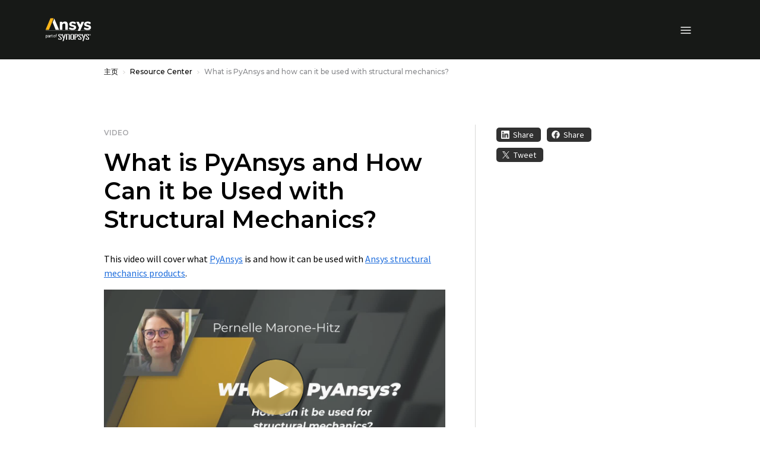

--- FILE ---
content_type: text/javascript; charset=utf-8
request_url: https://play.vidyard.com/v4/Ty5ZvP1qpQTQWUPf5cWhWQ/integrations.js?callback=window.VidyardV4.jsonp.integrations_Ty5ZvP1qpQTQWUPf5cWhWQ.done
body_size: -371
content:
/**/ typeof window.VidyardV4.jsonp.integrations_Ty5ZvP1qpQTQWUPf5cWhWQ.done === 'function' && window.VidyardV4.jsonp.integrations_Ty5ZvP1qpQTQWUPf5cWhWQ.done({"orgId":1189952});

--- FILE ---
content_type: text/javascript; charset=utf-8
request_url: https://play.vidyard.com/v4/Ty5ZvP1qpQTQWUPf5cWhWQ/details.js?callback=window.VidyardV4.jsonp.details_Ty5ZvP1qpQTQWUPf5cWhWQ.done
body_size: 1922
content:
/**/ typeof window.VidyardV4.jsonp.details_Ty5ZvP1qpQTQWUPf5cWhWQ.done === 'function' && window.VidyardV4.jsonp.details_Ty5ZvP1qpQTQWUPf5cWhWQ.done({"keywords":"","thumbnailUrl":"https://play.vidyard.com/Ty5ZvP1qpQTQWUPf5cWhWQ.jpg","contentUrl":"https://cdn.vidyard.com/videos/mKKEdYvdQZEl75mgkq9H0A/full_hd.mp4?lDoHa0p-Ai0I3f_SLInP9YDEiDtZQp1z_zsIW9JmGgvqw_8bX0gHIwf9cn2yBzNbi7VHr4F0KD5e9v_baP2x4By-Pkd9Z6vdQDtGDi9412tHgvY","@context":"http://schema.org/","@type":"VideoObject","id":"Ty5ZvP1qpQTQWUPf5cWhWQ","description":"This video will cover what PyAnsys is and how it can be used with Ansys Structural mechanics products.","name":"What is pyansys and how can it be used with structural mechanics","transcript":"Hello all.\nIn this video, I would like to give you a\nshort introduction\nto what Pinus is and how it can be\nused for structural mechanic simulation.\nPinsy is a set of\ntechnologies that allow the users to\ninteract with NIS products from an external\nPython environment.\nThe name Piny comes from the contraction\nof Python and ASIS.\nUh, this is not a new product per se.\nUh, what we released here is\na set of technologies to allow our\nusers to interact with already existing\nASIS products\nin a Pythonic manner.\nSo this allows callingis products\nthrough CPython and thanks to that, it\nallows the combination of simulation\nproducts and all very interesting and\nuseful Python packages that exist in the\nPython community, such as Matloli,\nPandas, NumPy, etc.\nSo what do we have exposed so far? Uh,\nso far we've exposed 3 packages for simulation\nand 2 packages for post processing.\nOn the uh simulation site, the\nfirst package that was released is\nPy PDL to interact with the\nMAPDL simulation and solver.\nWe also have PIDT to\naccess the functionalities of the AI electronic\ndesktop suite,\nand Py fluent to interact with AI fluent or\ntools for fluid simulation.\nIn terms of processing packages, we\nhave 2 packages.\nBoth are based on a technology called\nDPF\nwhich I will uh give more details\nabout later on in this video.\nAs this video is dedicated to structural analysis,\nI will only focus on Py M PDL and\nPy DPF packages\nfor the rest of this presentation.\nSo what are we offering here? What we're\noffering here is being able\nfrom your Python environment\nto perform physics simulation in a\nPythonic way and to combine this with\nthe use of any other Python package that\nyou might want to use.\nIn terms of UI,\nuh, remember that this is not a new\nproduct and that this is not related\nto any specific UI.\nWe're just offering here the means to\ncall ANSIS products through Python. The\nway you use Python is your choice.\nSo depending on what you prefer,\nuh, what is accessible to you through your IT\ndepartment, etc.\nuh, there's different means to do that.\nOne way uh some users like to write Python\nis to uh use Jupiter lab,\nuh which offers a way to write Python\nfrom a web browser.\nSo it looks just like a new tab in your web\nbrowser from which you will be able to write and\nexecute Python code.\nAnother way to write\nand execute Python is to use what we call\nan IDE.\nAn ID is an integrated development\nenvironment for developing code.\nThe one I'm showing here in the middle of the screen\nis Pyr because this is the one I use the most,\nbut it is definitely\nnot the only one that you could use. You could\nuse Pycharm, you could use Visual Studio,\nany ID that is able\nto write and execute Python.\nSo anything that you like or that you are familiar\nwith can be used.\nIn the last picture, uh, what I'm showing is a web\napp. So this opens in a web browser,\nbut as you can see, the UI is fully\ncustomized.\nSo the end user simply has to change the\nvalues in the text fields and in the dropdown\nmenus,\nand the simulation will be right in the\nbackground. So here the EUI\nwas constructed through uh one patent\npackage that is called Dash,\nbut uh you could consider using any other\ntools that that you want.\nAnd the simulation and pass processing are done in\nthe background uh through calling pie and\npackages.\nAs I said, uh, what is currently available\nthrough Pinances is means to interact with\nMAPDL,\nGPF, fluent, and AEDT.\nIn the rest of this video,\nwe will dive into more details about\ntwo of these packages which are Py PDL\nand PiDPL.\nSo first, uh, let's start with uh Py\nPDI. So before we talk\nabout PyM PDL, actually, we have\nto explain what AEPDL is.\nMAPDL stands for mechanical\nandy parametric Design Language.\nAnd the initial interface for building\n5 finite element models for structural analysis\nwas to use EI Classic.\nIn this interface, a user could either create\nthe model by defining the setup\nthrough the construction tree from top to bottom,\nor they could directly type MEPDL\ncomments in the command prompt.\nThen AI mechanical interface was introduced\nand the user was encouraged to fully create their\nmo...\n","uploadDate":"2023-03-28T20:53:12.000Z","duration":"T16M22S","embedUrl":"https://play.vidyard.com/Ty5ZvP1qpQTQWUPf5cWhWQ","height":360,"width":640});

--- FILE ---
content_type: image/svg+xml
request_url: https://www.ansys.com/etc.clientlibs/ansysincprogram/clientlibs/clientlib-site/resources/images/icon-wechat-light.svg
body_size: 288
content:
<svg xmlns="http://www.w3.org/2000/svg" width="36.001" height="29.878" viewBox="0 0 36.001 29.878"><path d="M35.312,19.122A9.921,9.921,0,0,0,30.674,14.4a12.767,12.767,0,0,0-11.444.045,9.489,9.489,0,0,0-5.069,6.243,8.018,8.018,0,0,0,1.02,5.941A10.954,10.954,0,0,0,22.638,31.5a13.731,13.731,0,0,0,6.507-.427c1.263.489,2.388,1.281,3.612,1.869-.317-1.06-.654-2.109-1.014-3.153a10.2,10.2,0,0,0,3.366-3.719A8.063,8.063,0,0,0,35.312,19.122ZM20.426,4.923A15.172,15.172,0,0,0,8,3.955a12.648,12.648,0,0,0-6.519,5.13,9.621,9.621,0,0,0-1.2,7.376,11.3,11.3,0,0,0,4.893,6.62c-.45,1.275-.878,2.549-1.283,3.833,1.462-.765,2.925-1.565,4.389-2.341a16.293,16.293,0,0,0,5.49.777,9.238,9.238,0,0,1-.382-4.427,9.393,9.393,0,0,1,2.991-5.331,12.972,12.972,0,0,1,9.744-3.2,11.354,11.354,0,0,0-5.736-7.47h.041Zm2.6,14.983A1.477,1.477,0,1,1,21.135,18a1.493,1.493,0,0,1,1.89,1.906Zm7.193.138a1.509,1.509,0,0,1-2.364.405,2.246,2.246,0,0,1-.516-1.095,1.66,1.66,0,0,1,1.4-1.433A1.5,1.5,0,0,1,30.2,20.046h.022ZM19.485,10.363a2.17,2.17,0,1,1,0-.018l0,.018Zm-9.089.366A1.843,1.843,0,1,1,8,8.55,1.854,1.854,0,0,1,10.4,10.729Z" transform="translate(0.001 -3.06)" fill="#fff"/></svg>

--- FILE ---
content_type: image/svg+xml
request_url: https://www.ansys.com/etc.clientlibs/ansysincprogram/clientlibs/clientlib-site/resources/images/icon-weibo-light.svg
body_size: 302
content:
<svg xmlns="http://www.w3.org/2000/svg" width="36" height="29.156" viewBox="0 0 36 29.156"><path d="M15.1,31.409C7.629,31.409,0,27.795,0,21.825c0-3.115,1.969-6.708,5.365-10.1,7.01-7.01,14.287-7.095,12.206-.4-.281.921.865.4.865.422,5.59-2.363,9.879-1.181,8.016,3.614-.26.661.077.766.584.921C36.577,19.252,29.482,31.409,15.1,31.409Zm10.1-10.287c-.38-3.916-5.52-6.609-11.489-6.026-5.963.6-10.462,4.24-10.083,8.156s5.52,6.609,11.489,6.026C21.087,28.673,25.587,25.038,25.207,21.122Z" transform="translate(0 -2.252)" fill="#fff"/><path d="M28.617,12.488a2.278,2.278,0,0,0-2.63-2.932,1.18,1.18,0,0,1-.5-2.306,4.629,4.629,0,0,1,5.379,5.963,1.182,1.182,0,0,1-2.25-.724ZM24.462,2.468a1.378,1.378,0,0,0,.584,2.693A6.769,6.769,0,0,1,32.9,13.88a1.381,1.381,0,0,0,2.63.844A9.529,9.529,0,0,0,24.462,2.468Z" transform="translate(0 -2.252)" fill="#fff"/><path d="M18.942,24.335a6.425,6.425,0,0,1-7.671,3.255,4.433,4.433,0,0,1-2.834-6.307,6.527,6.527,0,0,1,7.27-3.171A4.438,4.438,0,0,1,18.942,24.335Zm-6.068-2.109a2.272,2.272,0,0,0-2.672.907,1.588,1.588,0,0,0,.6,2.391,2.272,2.272,0,0,0,2.749-.907A1.593,1.593,0,0,0,12.874,22.226Zm2.292-.942a.889.889,0,0,0-1.005.38.61.61,0,0,0,.26.907.863.863,0,0,0,1.027-.38.615.615,0,0,0-.281-.907Z" transform="translate(-0.361 -2.409)" fill="#fff"/></svg>

--- FILE ---
content_type: text/javascript; charset=utf-8
request_url: https://play.vidyard.com/v4/Ty5ZvP1qpQTQWUPf5cWhWQ/style.js?callback=window.VidyardV4.jsonp.style_Ty5ZvP1qpQTQWUPf5cWhWQ.done
body_size: -344
content:
/**/ typeof window.VidyardV4.jsonp.style_Ty5ZvP1qpQTQWUPf5cWhWQ.done === 'function' && window.VidyardV4.jsonp.style_Ty5ZvP1qpQTQWUPf5cWhWQ.done({"pl":0,"pb":1,"pbc":"ffd563"});